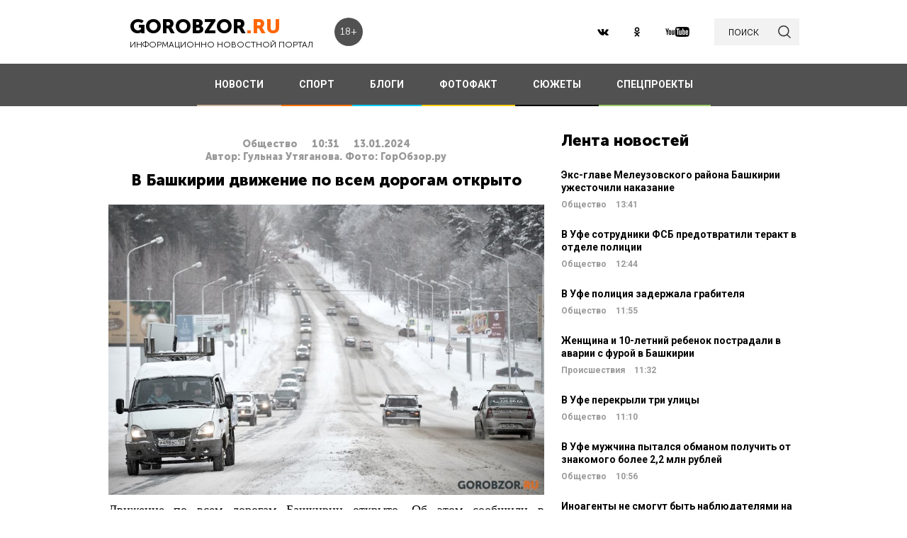

--- FILE ---
content_type: text/html; charset=UTF-8
request_url: https://gorobzor.ru/novosti/obschestvo/189779-v-bashkirii-dvizhenie-po-vsem-dorogam-otkryto
body_size: 13076
content:
<!DOCTYPE html>
<html lang="ru-RU">
<head>






    <meta charset="UTF-8">
    <meta name="viewport" content="width=device-width, initial-scale=1">
    <meta name="viewport" content="width=device-width, initial-scale=1.0, maximum-scale=5.0">
    <meta name="yandex-verification" content="81f895f1150c3325"/>
    <link rel="icon" type="image/png" href="https://gorobzor.ru/images/xfavicon.png.pagespeed.ic.HXxD9uP7T8.webp"/>
    
    <title>В Башкирии движение по всем дорогам открыто — Новости Уфы и Башкирии</title>
	<meta name="image_src" content="https://gorobzor.ru/content/news/2024/01/v_bashkirii_dvizhenie_po_vsem_dorogam_otkryto_image_65a2203c3624e8.62902443.jpg">
<meta name="referrer" content="origin">
<meta name="rights" content="GOROBZOR.RU">
<meta name="geo.region" content="RU-UFA">
<meta name="og:site_name" content="GOROBZOR.RU">
<meta property="og:updated_time" content="2024-01-13 10:31">
<meta property="og:image:secure_url" content="https://gorobzor.ru/novosti/obschestvo/189779-v-bashkirii-dvizhenie-po-vsem-dorogam-otkryto">
<meta property="og:locality" content="Уфа">
<meta property="og:country_name" content="Россия">
<meta property="article:published_time" content="2024-01-13T10:31:38+05:00">
<meta property="article:modified_time" content="2024-01-13T10:31:38+05:00">
<meta property="article:section" content="Общество">
<meta property="article:tag" content="">
<meta name="robots" content="follow, index">
<meta itemscope="" itemprop="mainEntityOfPage" itemtype="https://schema.org/WebPage" itemid="https://gorobzor.ru/novosti/obschestvo/189779-v-bashkirii-dvizhenie-po-vsem-dorogam-otkryto">
<meta name="description" content="Движение по всем дорогам Башкирии открыто. Об этом сообщили в Управлении дорожного хозяйства республики.">
<meta property="og:description" content="Движение по всем дорогам Башкирии открыто. Об этом сообщили в Управлении дорожного хозяйства республики.">
<meta name="twitter:description" content="Движение по всем дорогам Башкирии открыто. Об этом сообщили в Управлении дорожного хозяйства республики.">
<meta name="title" content="В Башкирии движение по всем дорогам открыто">
<meta property="fb:app_id" content="1194290054030690">
<meta property="og:title" content="В Башкирии движение по всем дорогам открыто">
<meta property="og:type" content="article">
<meta property="og:url" content="https://gorobzor.ru/novosti/obschestvo/189779-v-bashkirii-dvizhenie-po-vsem-dorogam-otkryto">
<meta property="og:image" content="https://gorobzor.ru/content/news/2024/01/v_bashkirii_dvizhenie_po_vsem_dorogam_otkryto_image_65a2203c3624e8.62902443.jpg">
<meta property="og:image:url" content="https://gorobzor.ru/content/news/2024/01/v_bashkirii_dvizhenie_po_vsem_dorogam_otkryto_image_65a2203c3624e8.62902443.jpg">
<meta property="og:image:width" content="810">
<meta property="og:image:height" content="540">
<meta name="twitter:card" content="summary">
<meta name="twitter:title" content="В Башкирии движение по всем дорогам открыто">
<meta name="twitter:image:src" content="https://gorobzor.ru/content/news/2024/01/v_bashkirii_dvizhenie_po_vsem_dorogam_otkryto_image_65a2203c3624e8.62902443.jpg">
<meta name="twitter:domain" content="https://gorobzor.ru">
<link href="/build/public-new/A.public.css,qv=0.4.pagespeed.cf.h1H1jPPaCC.css" rel="stylesheet">    
            <meta name="verify-admitad" content="7db9303169"/>
        <meta http-equiv="x-dns-prefetch-control" content="on">

    <link rel="preload" href="https://gorobzor.ru/build/public-new/fonts/MuseoSansCyrl700/MuseoSansCyrl700.woff2" as="font" type="font/woff2" crossorigin="anonymous">
    <link rel="preload" href="https://gorobzor.ru/build/public-new/fonts/MuseoSansCyrl300/MuseoSansCyrl300.woff2" as="font" type="font/woff2" crossorigin="anonymous">
    <link rel="preload" href="https://gorobzor.ru/build/public-new/fonts/MuseoSansCyrl900/MuseoSansCyrl900.woff2" as="font" type="font/woff2" crossorigin="anonymous">


   
    

    <meta name="csrf-param" content="_csrf">
    <meta name="csrf-token" content="mKgZjxgyGJp_CTEtjfXaKiDw2RHlPoHbMo6Q7wV47THo0VPdL2VQ7wdPaGjbwqkHTpKaRKkN5u5HvvmBSD2maQ==">


    <script type="text/javascript">var app={site:'https://gorobzor.ru'};</script>

      
     <script src="https://widget.adplay.ru/fn/launch2285420.js" async charset="UTF-8"></script>
<script async src="https://jsn.24smi.net/smi.js"></script>
     
 </head>
<body>


        <div id="main-wrapper">
        <header id="main-header" class="c-main-header">
            <div class="c-main-header__content">
                <div class="c-main-header__item">
                    <a href="https://gorobzor.ru" class="c-logo-container">
                        <div class="c-logo-container__text">
                            <p class="c-logo-container__name">gorobzor<span class="c-logo-container__name-ru">.ru</span></p>
                            <p class="c-logo-container__slogan">информационно новостной портал</p>
                        </div>
                        <div class="c-logo-container__label">18+</div>
                    </a>
                </div>
                <div class="c-main-header__item">
                    <div class="c-main-header__c-weather c-weather">
                        <div class="c-weather__date">
                            <div class="c-weather__date-count">21</div>
                            <div class="c-weather__date-col">
                                <div class="c-weather__date-month">январь</div>
                                <div class="c-weather__date-day">среда</div>
                            </div>
                        </div>
                        <div class="c-weather__header">
                            <div class="c-weather__city">Уфа</div>
                           <!-- <div class="c-weather__info">
                                <span>0º</span>
                                <img class="c-weather__info-icon" src="https://gorobzor.ru/images/ya-weather/ovc.svg" alt="0º">
                            </div>-->
                        </div>
                    </div>
                </div>
                <div class="c-main-header__item">
                    <div class="c-main-header__c-social c-social">
                        <a href="https://vk.ru/gorobzor" class="c-social__item" target="_blank" rel="nofollow noopenner"><img class="lazyload" data-src="https://gorobzor.ru/images/vk.svg" alt=""></a>
                        
                        <a href="https://www.ok.ru/ufagorobzor.ru" class="c-social__item" target="_blank" rel="nofollow noopenner"><img class="lazyload" data-src="https://gorobzor.ru/images/ok.svg" alt=""></a>
                     <!--	   <a href="https://www.instagram.com/gorobzor/?hl=ru" class="c-social__item" target="_blank" rel="nofollow"><img src="https://gorobzor.ru/images/i.svg" alt=""></a>-->
                        <a href="https://www.youtube.com/channel/UCZqDkmZ_j3k39I-geF3_m_w" class="c-social__item" target="_blank" rel="nofollow noopenner"><img class="lazyload" data-src="https://gorobzor.ru/images/yb.svg" alt=""></a>
                        
                    </div>
                    <a href="/search" class="c-search-button">
                        <div>поиск</div>
                        <img src="https://gorobzor.ru/images/search-loop.svg" alt="">
                    </a>
                </div>
            </div>
        </header>
        <div class="c-main-nav">
            <div class="c-main-nav__content">
                <div class="c-main-nav__mob">
                    <div class="c-main-nav__mob-item">
                        <div class="c-main-nav__mob-a js-mob-menu-open">
                            <img src="https://gorobzor.ru/images/hamburger.svg" alt="" class="c-main-nav__mob-img">
                        </div>
                                                    <a href="/" class="c-main-nav__back-arr">
                                <img src="https://gorobzor.ru/images/back-page-white.svg" alt="" class="c-main-nav__mob-img">
                            </a>
                                            </div>
                    <div class="c-main-nav__mob-item">
                        <a href="https://gorobzor.ru" class="c-main-nav__c-logo-container c-logo-container">
                            <div class="c-logo-container__text">
                                <p class="c-logo-container__name">gorobzor<span class="c-logo-container__name-ru">.ru</span></p>
                                <p class="c-logo-container__slogan">информационно новостной портал</p>
                            </div>
                        </a>
                    </div>
                    <div class="c-main-nav__mob-item">
                        <div class="c-main-nav__mob-label">
                            18+
                        </div>
                    </div>
                </div>
                <nav id="js-mob-menu" class="c-main-nav__menu">
                    <div class="c-main-nav__menu-arr js-mob-menu-close"></div>
                    <a href="/novosti" class="c-main-nav__menu-item c-main-nav__menu-item_type_news
                        ">
                        НОВОСТИ</a>
                    <a href="/novosti-sporta" class="c-main-nav__menu-item c-main-nav__menu-item_type_news
                        " style="border-bottom-color: #FF7300;">
                        СПОРТ</a>
                    
                    
                    <a href="/blogi" class="c-main-nav__menu-item c-main-nav__menu-item_type_blog
                        ">
                        БЛОГИ</a>
                    <a href="/fotofakt" class="c-main-nav__menu-item c-main-nav__menu-item_type_fotofact
                        ">
                        ФОТОФАКТ</a>
  <a href="/stories" class="c-main-nav__menu-item c-main-nav__menu-item_type_story
                        ">
                        СЮЖЕТЫ</a>

                  
                                        
	     


<a href="/specproekty" class="c-main-nav__menu-item c-main-nav__menu-item_type_gorref
                        ">
                        СПЕЦПРОЕКТЫ</a>
                   
                </nav>
            </div>
        </div>



		<main id="main-content">
            
            <link rel="amphtml" href="https://gorobzor.ru/amp/novosti/obschestvo/189779-v-bashkirii-dvizhenie-po-vsem-dorogam-otkryto">

 <script type="application/ld+json" async>
            {
        "@context": "http://schema.org",
        "@type": "NewsArticle",
        "headline": "В Башкирии движение по всем дорогам открыто",

        "datePublished": "2024-01-13T10:31:38+05:00",
        "dateModified":  "2024-01-13T10:31:38+05:00",
        "description": "Движение по всем дорогам Башкирии открыто. Об этом сообщили в Управлении дорожного хозяйства республики.",
        "mainEntityOfPage": "https://gorobzor.ru/novosti/obschestvo/189779-v-bashkirii-dvizhenie-po-vsem-dorogam-otkryto",
        "author": {
          "@type": "Organization",
          "name": "GOROBZOR.RU"
        },
        "publisher": {
          "@type": "Organization",
          "name": "GOROBZOR.RU",
          "logo": {
            "@type": "ImageObject",
            "url": "https://gorobzor.ru/images/logoheader.jpg"
          }
        },
        "image": [
          "https://gorobzor.ru/content/news/2024/01/v_bashkirii_dvizhenie_po_vsem_dorogam_otkryto_image_65a2203c3624e8.62902443.jpg"
        ]
      }
    </script>
        <style>.mgid_logo{display:none!important}</style>





<div class="c-layout-news">
    <div class="c-layout-news__content">
        <div class="c-layout-news__inner">
            <div class="c-layout-news__article">
				                <div id="js-page-content" class="c-page-content">
                    <article class="c-page-content__inner">
                        <div class="c-page-content__n-header" style="padding: 20px 0 0 0">
                            <p class="c-page-content__n-cat">Общество</p>
                            <time class="c-page-content__n-time" datetime="2024-01-13T10:31:38+05:00">
                                <span class="c-page-content__n-time-clock">10:31</span>
                                <span class="c-page-content__n-time-date">13.01.2024</span>
                            </time>
                            
                        </div>

                            <div class="c-page-content__n-header" style="padding: 0 0 10px 0">
            <p class="c-page-content__n-cat">Автор: Гульназ Утяганова. Фото: ГорОбзор.ру</p>
        </div>
                                <div class="c-page-content__content">
                            
                            <h1>В Башкирии движение по всем дорогам открыто<span style="display: none;"> - новости Уфы и Башкирии</span></h1>
                                              <figure style="min-height:300px">
                                <img data-src="https://gorobzor.ru/content/news/2024/01/v_bashkirii_dvizhenie_po_vsem_dorogam_otkryto_image_65a2203c3624e8.62902443.jpg" class="lazyload" data-sizes="auto" alt="В Башкирии движение по всем дорогам открыто" title="В Башкирии движение по всем дорогам открыто"/>
                            </figure>                       

                            
<p style="text-align: justify;">Движение по всем дорогам Башкирии открыто. Об этом сообщили в Управлении дорожного хозяйства республики.</p>
<p style="text-align: justify;">За последние сутки в расчистке дорог региона от снега задействовано 648 единиц спецтехники, включая 167 комбинированных дорожных машин. Для устранения зимней скользкости использовано 2.2 тысячи тонн песко-соляной смеси. Техника продолжает работать в усиленном режиме.</p>
<p style="text-align: justify;">Водителей призвали быть предельно внимательными на дорогах.</p>
<p><strong>Дорогие читатели! Приглашаем Вас присоединиться к обсуждению новости в наших группах в социальных сетях - </strong><a href="https://vk.com/gorobzor" target="_blank"><strong>ВК</strong></a><strong> и </strong><a href="https://ok.ru/ufagorobzor.ru" target="_blank"><strong>Одноклассники</strong></a></p>


                                                                                </div>
                    </article>
                    <div class="c-sp_10"></div>
                </div>

                <div class="sm-block">

                 


                    
                				
                        <!-- Composite Start
                     
                         Composite End -->

                                                
                	                    

                </div>
                <div class="sm-none">
                    <!--<div data-la-block="b2b61a4f-6450-479a-a694-11da683ddfe8"></div>-->


                        
                       

                </div>
				 <div class="sm">

					<!-------------------------->

					
					
					

<!-- Код вставки на место отображения виджета -->
<div class="smi24__informer smi24__auto" data-smi-blockid="31715"></div>
<div class="smi24__informer smi24__auto" data-smi-blockid="31716"></div>
<script>(window.smiq=window.smiq||[]).push({});</script>


													</div>
            </div>
            <div class="c-layout-news__social">
                <div class="c-layout-news__social-block">
                    <!-- Социальные кнопки -->
                </div>
            </div>
        </div>

        <div class="c-layout-news__other">
            <div class="c-sp_20"></div>
            
                            <div class="c-sp_20"></div>
                          
                        
                        <!--<div class="c-sp_15"></div>-->
                        <!--<div class="c-sp_20"></div>-->


			<div>
	            <section class="c-news-dop">
	                <div class="c-news-dop__header">
	                    <p class="c-h">
	                        Читайте также
	                    </p>
	                </div>
	                <div class="c-news-dop__content">
	                    <div class="c-news-n-cards js-ajax-load-wrapper" id="js-grid-news1" data-url="/news-new/get-also-news" data-categoryId="6">
	                            <article class="c-news-n-cards__c-news-n-card c-news-n-card" data-date="2024-01-13 08:00:00">
        <div class="c-news-n-card__container">
            <div class="c-news-n-card__content">
                <h3 class="c-news-n-card__h">В Уфе продолжается строительство школы на 1225 мест</h3>
                <div class="c-news-n-card__footer">
                                        <div class="c-news-n-card__cat">Общество</div>
                    <time class="c-news-n-card__date" datetime="2024-01-13T08:00:00+05:00">
                        <span class="c-news-n-card__date-time">08:00</span> 13.01.2024                    </time>
                </div>
            </div>
            <div role="img" aria-label="В Уфе продолжается строительство школы на 1225 мест" class="c-news-n-card__image">
                                <div class="c-news-n-card__image-inner" width="105" height="105">
                    <img data-src="https://gorobzor.ru/content/news/2024/01/v_ufe_prodolzhaetsya_stroitelstvo_shkoly_na_1225_mest_thumb_65a154b2e587a0.23914524.jpg" class="lazyload c-news-n-card__image-inner-in" alt="В Уфе продолжается строительство школы на 1225 мест" title="В Уфе продолжается строительство школы на 1225 мест">
                </div>
            </div>
        </div>
        <a href="/novosti/obschestvo/189772-v-ufe-prodolzhaetsya-stroitelstvo-shkoly-na-1225-mest" class="c-news-n-card__more" title="В Уфе продолжается строительство школы на 1225 мест">Читать далее</a>
    </article>
            <article class="c-news-n-cards__c-news-n-card c-news-n-card" data-date="2024-01-12 20:36:30">
        <div class="c-news-n-card__container">
            <div class="c-news-n-card__content">
                <h3 class="c-news-n-card__h">Глава Орджоникидзевского района предупредил о мошенниках, действующих от его имени</h3>
                <div class="c-news-n-card__footer">
                                        <div class="c-news-n-card__cat">Общество</div>
                    <time class="c-news-n-card__date" datetime="2024-01-12T20:36:30+05:00">
                        <span class="c-news-n-card__date-time">20:36</span> 12.01.2024                    </time>
                </div>
            </div>
            <div role="img" aria-label="Глава Орджоникидзевского района предупредил о мошенниках, действующих от его имени" class="c-news-n-card__image">
                                <div class="c-news-n-card__image-inner" width="105" height="105">
                    <img data-src="https://gorobzor.ru/content/news/2024/01/glava_ordzhonikidzevskogo_rayona_predupredil_o_moshennikah_deystvuyushchih_ot_ego_imeni_thumb_65a15c7fefca18.59356685.jpg" class="lazyload c-news-n-card__image-inner-in" alt="Глава Орджоникидзевского района предупредил о мошенниках, действующих от его имени" title="Глава Орджоникидзевского района предупредил о мошенниках, действующих от его имени">
                </div>
            </div>
        </div>
        <a href="/novosti/obschestvo/189773-glava-ordzhonikidzevskogo-rayona-predupredil-o-moshennikah-deystvuyuschih-ot-ego-imeni" class="c-news-n-card__more" title="Глава Орджоникидзевского района предупредил о мошенниках, действующих от его имени">Читать далее</a>
    </article>
            <article class="c-news-n-cards__c-news-n-card c-news-n-card" data-date="2024-01-12 19:42:03">
        <div class="c-news-n-card__container">
            <div class="c-news-n-card__content">
                <h3 class="c-news-n-card__h">Общая готовность «Южных ворот» в Уфе превысила 50%</h3>
                <div class="c-news-n-card__footer">
                                        <div class="c-news-n-card__cat">Общество</div>
                    <time class="c-news-n-card__date" datetime="2024-01-12T19:42:03+05:00">
                        <span class="c-news-n-card__date-time">19:42</span> 12.01.2024                    </time>
                </div>
            </div>
            <div role="img" aria-label="Общая готовность «Южных ворот» в Уфе превысила 50%" class="c-news-n-card__image">
                                <div class="c-news-n-card__image-inner" width="105" height="105">
                    <img data-src="https://gorobzor.ru/content/news/2024/01/obshchaya_gotovnost_yuzhnyh_vorot_v_ufe_prevysila_50_thumb_65a14fbf1ee189.66980048.jpg" class="lazyload c-news-n-card__image-inner-in" alt="Общая готовность «Южных ворот» в Уфе превысила 50%" title="Общая готовность «Южных ворот» в Уфе превысила 50%">
                </div>
            </div>
        </div>
        <a href="/novosti/obschestvo/189771-obschaya-gotovnost-yuzhnyh-vorot-v-ufe-prevysila-50" class="c-news-n-card__more" title="Общая готовность «Южных ворот» в Уфе превысила 50%">Читать далее</a>
    </article>
            <article class="c-news-n-cards__c-news-n-card c-news-n-card" data-date="2024-01-12 19:02:31">
        <div class="c-news-n-card__container">
            <div class="c-news-n-card__content">
                <h3 class="c-news-n-card__h">В Башкирии инфицированная бешенством кошка укусила женщину</h3>
                <div class="c-news-n-card__footer">
                                        <div class="c-news-n-card__cat">Общество</div>
                    <time class="c-news-n-card__date" datetime="2024-01-12T19:02:31+05:00">
                        <span class="c-news-n-card__date-time">19:02</span> 12.01.2024                    </time>
                </div>
            </div>
            <div role="img" aria-label="В Башкирии инфицированная бешенством кошка укусила женщину" class="c-news-n-card__image">
                                <div class="c-news-n-card__image-inner" width="105" height="105">
                    <img data-src="https://gorobzor.ru/content/news/2024/01/v_bashkirii_inficirovannaya_beshenstvom_koshka_ukusila_zhenshchinu_thumb_65a14678930fc3.92334946.jpg" class="lazyload c-news-n-card__image-inner-in" alt="В Башкирии инфицированная бешенством кошка укусила женщину" title="В Башкирии инфицированная бешенством кошка укусила женщину">
                </div>
            </div>
        </div>
        <a href="/novosti/obschestvo/189770-v-bashkirii-inficirovannaya-beshenstvom-koshka-ukusila-zhenschinu" class="c-news-n-card__more" title="В Башкирии инфицированная бешенством кошка укусила женщину">Читать далее</a>
    </article>
            <article class="c-news-n-cards__c-news-n-card c-news-n-card" data-date="2024-01-12 18:05:11">
        <div class="c-news-n-card__container">
            <div class="c-news-n-card__content">
                <h3 class="c-news-n-card__h">Анна Карабанова назначена главой Благовещенского района Башкирии</h3>
                <div class="c-news-n-card__footer">
                                        <div class="c-news-n-card__cat">Общество</div>
                    <time class="c-news-n-card__date" datetime="2024-01-12T18:05:11+05:00">
                        <span class="c-news-n-card__date-time">18:05</span> 12.01.2024                    </time>
                </div>
            </div>
            <div role="img" aria-label="Анна Карабанова назначена главой Благовещенского района Башкирии" class="c-news-n-card__image">
                                <div class="c-news-n-card__image-inner" width="105" height="105">
                    <img data-src="https://gorobzor.ru/content/news/2024/01/anna_karabanova_naznachena_glavoy_blagoveshchenskogo_rayona_bashkirii_thumb_65a139088eec78.32053298.jpg" class="lazyload c-news-n-card__image-inner-in" alt="Анна Карабанова назначена главой Благовещенского района Башкирии" title="Анна Карабанова назначена главой Благовещенского района Башкирии">
                </div>
            </div>
        </div>
        <a href="/novosti/obschestvo/189769-anna-karabanova-naznachena-glavoy-blagoveschenskogo-rayona-bashkirii" class="c-news-n-card__more" title="Анна Карабанова назначена главой Благовещенского района Башкирии">Читать далее</a>
    </article>
            <article class="c-news-n-cards__c-news-n-card c-news-n-card" data-date="2024-01-12 17:28:52">
        <div class="c-news-n-card__container">
            <div class="c-news-n-card__content">
                <h3 class="c-news-n-card__h">Уфа встала в 10-балльных пробках</h3>
                <div class="c-news-n-card__footer">
                                        <div class="c-news-n-card__cat">Общество</div>
                    <time class="c-news-n-card__date" datetime="2024-01-12T17:28:52+05:00">
                        <span class="c-news-n-card__date-time">17:28</span> 12.01.2024                    </time>
                </div>
            </div>
            <div role="img" aria-label="Уфа встала в 10-балльных пробках" class="c-news-n-card__image">
                                <div class="c-news-n-card__image-inner" width="105" height="105">
                    <img data-src="https://gorobzor.ru/content/news/2024/01/ufa_vstala_v_10_ballnyh_probkah_thumb_65a13088cd6967.80664557.jpg" class="lazyload c-news-n-card__image-inner-in" alt="Уфа встала в 10-балльных пробках" title="Уфа встала в 10-балльных пробках">
                </div>
            </div>
        </div>
        <a href="/novosti/obschestvo/189768-ufa-vstala-v-10-ballnyh-probkah" class="c-news-n-card__more" title="Уфа встала в 10-балльных пробках">Читать далее</a>
    </article>
            <article class="c-news-n-cards__c-news-n-card c-news-n-card" data-date="2024-01-12 16:54:06">
        <div class="c-news-n-card__container">
            <div class="c-news-n-card__content">
                <h3 class="c-news-n-card__h">«Восточный выезд» в Уфе готов на 88%</h3>
                <div class="c-news-n-card__footer">
                                        <div class="c-news-n-card__cat">Общество</div>
                    <time class="c-news-n-card__date" datetime="2024-01-12T16:54:06+05:00">
                        <span class="c-news-n-card__date-time">16:54</span> 12.01.2024                    </time>
                </div>
            </div>
            <div role="img" aria-label="«Восточный выезд» в Уфе готов на 88%" class="c-news-n-card__image">
                                <div class="c-news-n-card__image-inner" width="105" height="105">
                    <img data-src="https://gorobzor.ru/content/news/2024/01/vostochnyy_vyezd_v_ufe_gotov_na_88_thumb_65a1286067d860.83005168.jpg" class="lazyload c-news-n-card__image-inner-in" alt="«Восточный выезд» в Уфе готов на 88%" title="«Восточный выезд» в Уфе готов на 88%">
                </div>
            </div>
        </div>
        <a href="/novosti/obschestvo/189766-vostochnyy-vyezd-v-ufe-gotov-na-88" class="c-news-n-card__more" title="«Восточный выезд» в Уфе готов на 88%">Читать далее</a>
    </article>
            <article class="c-news-n-cards__c-news-n-card c-news-n-card" data-date="2024-01-12 16:41:35">
        <div class="c-news-n-card__container">
            <div class="c-news-n-card__content">
                <h3 class="c-news-n-card__h">Жители Башкирии выбирали для каникул Казахстан, ОАЭ и Турцию<span style="color: #bbbbbb;font-weight: 100;padding-left: 5px;">Партнерский материал</span></h3>
                <div class="c-news-n-card__footer">
                                        <div class="c-news-n-card__cat">Общество</div>
                    <time class="c-news-n-card__date" datetime="2024-01-12T16:41:35+05:00">
                        <span class="c-news-n-card__date-time">16:41</span> 12.01.2024                    </time>
                </div>
            </div>
            <div role="img" aria-label="Жители Башкирии выбирали для каникул Казахстан, ОАЭ и Турцию" class="c-news-n-card__image">
                                <div class="c-news-n-card__image-inner" width="105" height="105">
                    <img data-src="https://gorobzor.ru/content/news/2024/01/zhiteli_bashkirii_vybirali_dlya_kanikul_kazahstan_oae_i_turciyu_thumb_65a12570f0aa69.24568884.jpg" class="lazyload c-news-n-card__image-inner-in" alt="Жители Башкирии выбирали для каникул Казахстан, ОАЭ и Турцию" title="Жители Башкирии выбирали для каникул Казахстан, ОАЭ и Турцию">
                </div>
            </div>
        </div>
        <a href="/novosti/obschestvo/189765-zhiteli-bashkirii-vybirali-dlya-kanikul-kazahstan-oae-i-turciyu" class="c-news-n-card__more" title="Жители Башкирии выбирали для каникул Казахстан, ОАЭ и Турцию">Читать далее</a>
    </article>
            <article class="c-news-n-cards__c-news-n-card c-news-n-card" data-date="2024-01-12 16:36:41">
        <div class="c-news-n-card__container">
            <div class="c-news-n-card__content">
                <h3 class="c-news-n-card__h">В Башкирии хирурги удалили осколок гранаты из руки участника СВО</h3>
                <div class="c-news-n-card__footer">
                                        <div class="c-news-n-card__cat">Общество</div>
                    <time class="c-news-n-card__date" datetime="2024-01-12T16:36:41+05:00">
                        <span class="c-news-n-card__date-time">16:36</span> 12.01.2024                    </time>
                </div>
            </div>
            <div role="img" aria-label="В Башкирии хирурги удалили осколок гранаты из руки участника СВО" class="c-news-n-card__image">
                                <div class="c-news-n-card__image-inner" width="105" height="105">
                    <img data-src="https://gorobzor.ru/content/news/2024/01/v_bashkirii_hirurgi_udalili_oskolok_granaty_iz_ruki_uchastnika_svo_thumb_65a1244d0c32c0.07424930.jpg" class="lazyload c-news-n-card__image-inner-in" alt="В Башкирии хирурги удалили осколок гранаты из руки участника СВО" title="В Башкирии хирурги удалили осколок гранаты из руки участника СВО">
                </div>
            </div>
        </div>
        <a href="/novosti/obschestvo/189764-v-bashkirii-hirurgi-udalili-oskolok-granaty-iz-ruki-uchastnika-svo" class="c-news-n-card__more" title="В Башкирии хирурги удалили осколок гранаты из руки участника СВО">Читать далее</a>
    </article>
            <article class="c-news-n-cards__c-news-n-card c-news-n-card" data-date="2024-01-12 16:21:53">
        <div class="c-news-n-card__container">
            <div class="c-news-n-card__content">
                <h3 class="c-news-n-card__h">В Башкирии предложили лишать депутатов мандата за два прогула подряд</h3>
                <div class="c-news-n-card__footer">
                                        <div class="c-news-n-card__cat">Общество</div>
                    <time class="c-news-n-card__date" datetime="2024-01-12T16:21:53+05:00">
                        <span class="c-news-n-card__date-time">16:21</span> 12.01.2024                    </time>
                </div>
            </div>
            <div role="img" aria-label="В Башкирии предложили лишать депутатов мандата за два прогула подряд" class="c-news-n-card__image">
                                <div class="c-news-n-card__image-inner" width="105" height="105">
                    <img data-src="https://gorobzor.ru/content/news/2024/01/xv_bashkirii_predlozhili_lishat_deputatov_mandata_za_dva_progula_podryad_thumb_65a120d2bd72e0.82264742.jpg.pagespeed.ic.TVqdYPsQkG.webp" class="lazyload c-news-n-card__image-inner-in" alt="В Башкирии предложили лишать депутатов мандата за два прогула подряд" title="В Башкирии предложили лишать депутатов мандата за два прогула подряд">
                </div>
            </div>
        </div>
        <a href="/novosti/obschestvo/189762-v-bashkirii-predlozhili-lishat-deputatov-mandata-za-dva-progula-podryad" class="c-news-n-card__more" title="В Башкирии предложили лишать депутатов мандата за два прогула подряд">Читать далее</a>
    </article>
            <article class="c-news-n-cards__c-news-n-card c-news-n-card" data-date="2024-01-12 16:02:01">
        <div class="c-news-n-card__container">
            <div class="c-news-n-card__content">
                <h3 class="c-news-n-card__h">В Уфе иностранец пытался откупиться от полицейского</h3>
                <div class="c-news-n-card__footer">
                                        <div class="c-news-n-card__cat">Общество</div>
                    <time class="c-news-n-card__date" datetime="2024-01-12T16:02:01+05:00">
                        <span class="c-news-n-card__date-time">16:02</span> 12.01.2024                    </time>
                </div>
            </div>
            <div role="img" aria-label="В Уфе иностранец пытался откупиться от полицейского" class="c-news-n-card__image">
                                <div class="c-news-n-card__image-inner" width="105" height="105">
                    <img data-src="https://gorobzor.ru/content/news/2024/01/v_ufe_inostranec_pytalsya_otkupitsya_ot_policeyskogo_thumb_65a11c2aa61927.07341765.jpg" class="lazyload c-news-n-card__image-inner-in" alt="В Уфе иностранец пытался откупиться от полицейского" title="В Уфе иностранец пытался откупиться от полицейского">
                </div>
            </div>
        </div>
        <a href="/novosti/obschestvo/189761-v-ufe-inostranec-pytalsya-otkupitsya-ot-policeyskogo" class="c-news-n-card__more" title="В Уфе иностранец пытался откупиться от полицейского">Читать далее</a>
    </article>
        	                        	                        	                    </div>
	                </div>
	            </section>
	            <div class="c-sp_20"></div>

	            <!--<div class="c-sp_20"></div>-->
	            <div id="js-preloader" class="c-preload is-loader h-hide"></div>
	            <div class="c-button-load-more js-load-more">Показать еще новости</div>
	            
	            <div class="c-sp_100"></div>
            </div>
        </div>
    </div>
    <div class="c-layout-news__sidebar">
                    <div class="c-news-sidebar">
            <div class="c-sp_10"></div>

    <h2 class="c-h _text-transform_none _size_large">
        Лента новостей
    </h2>

        
    	<a href="/novosti/obschestvo/213245-eks-glave-meleuzovskogo-rayona-bashkirii-uzhestochili-nakazanie" class="c-news-sidebar__c-news-aside c-news-aside" title="Экс-главе Мелеузовского района Башкирии ужесточили наказание">
            <h3 class="c-news-aside__header">Экс-главе Мелеузовского района Башкирии ужесточили наказание</h3>
            <span class="c-news-aside__category">Общество</span>
            <time class="c-news-aside__date" datetime="2026-01-21T13:41:26+05:00"><span class="c-news-aside__date-time">13:41</span> </time>
        </a>
                                                     
    	<a href="/novosti/obschestvo/213244-v-ufe-sotrudniki-fsb-predotvratili-terakt-v-otdele-policii" class="c-news-sidebar__c-news-aside c-news-aside" title="В Уфе сотрудники ФСБ предотвратили теракт в отделе полиции">
            <h3 class="c-news-aside__header">В Уфе сотрудники ФСБ предотвратили теракт в отделе полиции</h3>
            <span class="c-news-aside__category">Общество</span>
            <time class="c-news-aside__date" datetime="2026-01-21T12:44:46+05:00"><span class="c-news-aside__date-time">12:44</span> </time>
        </a>
                                                     
    	<a href="/novosti/obschestvo/213243-v-ufe-policiya-zaderzhala-grabitelya" class="c-news-sidebar__c-news-aside c-news-aside" title="В Уфе полиция задержала грабителя">
            <h3 class="c-news-aside__header">В Уфе полиция задержала грабителя</h3>
            <span class="c-news-aside__category">Общество</span>
            <time class="c-news-aside__date" datetime="2026-01-21T11:55:32+05:00"><span class="c-news-aside__date-time">11:55</span> </time>
        </a>
                                                     
    	<a href="/novosti/proisshestviya/213242-zhenschina-i-10-letniy-rebenok-postradali-v-avarii-s-furoy-v-bashkirii" class="c-news-sidebar__c-news-aside c-news-aside" title="Женщина и 10-летний ребенок пострадали в аварии с фурой в Башкирии">
            <h3 class="c-news-aside__header">Женщина и 10-летний ребенок пострадали в аварии с фурой в Башкирии</h3>
            <span class="c-news-aside__category">Происшествия</span>
            <time class="c-news-aside__date" datetime="2026-01-21T11:32:31+05:00"><span class="c-news-aside__date-time">11:32</span> </time>
        </a>
                                                     
    	<a href="/novosti/obschestvo/213241-v-ufe-perekryli-tri-ulicy" class="c-news-sidebar__c-news-aside c-news-aside" title="В Уфе перекрыли три улицы">
            <h3 class="c-news-aside__header">В Уфе перекрыли три улицы</h3>
            <span class="c-news-aside__category">Общество</span>
            <time class="c-news-aside__date" datetime="2026-01-21T11:10:17+05:00"><span class="c-news-aside__date-time">11:10</span> </time>
        </a>
                                                     
    	<a href="/novosti/obschestvo/213240-v-ufe-muzhchina-pytalsya-obmanom-poluchit-ot-znakomogo-bolee-2-2-mln-rubley" class="c-news-sidebar__c-news-aside c-news-aside" title="В Уфе мужчина пытался обманом получить от знакомого более 2,2 млн рублей">
            <h3 class="c-news-aside__header">В Уфе мужчина пытался обманом получить от знакомого более 2,2 млн рублей</h3>
            <span class="c-news-aside__category">Общество</span>
            <time class="c-news-aside__date" datetime="2026-01-21T10:56:06+05:00"><span class="c-news-aside__date-time">10:56</span> </time>
        </a>
                                                     
    	<a href="/novosti/obschestvo/213239-inoagenty-ne-smogut-byt-nablyudatelyami-na-referendume-v-bashkirii" class="c-news-sidebar__c-news-aside c-news-aside" title="Иноагенты не смогут быть наблюдателями на референдуме в Башкирии">
            <h3 class="c-news-aside__header">Иноагенты не смогут быть наблюдателями на референдуме в Башкирии</h3>
            <span class="c-news-aside__category">Общество</span>
            <time class="c-news-aside__date" datetime="2026-01-21T10:22:42+05:00"><span class="c-news-aside__date-time">10:22</span> </time>
        </a>
                                                     
    	<a href="/novosti/pogoda-v-ufe-i-bashkirii/213238-zhiteley-bashkirii-predupredili-o-sereznyh-morozah" class="c-news-sidebar__c-news-aside c-news-aside" title="Жителей Башкирии предупредили о серьезных морозах">
            <h3 class="c-news-aside__header">Жителей Башкирии предупредили о серьезных морозах</h3>
            <span class="c-news-aside__category">Погода</span>
            <time class="c-news-aside__date" datetime="2026-01-21T10:01:07+05:00"><span class="c-news-aside__date-time">10:01</span> </time>
        </a>
                            		    
		 
                                       
    	<a href="/novosti/obschestvo/213237-zhiteli-bashkirii-smogut-nablyudat-neobychnoe-astronomicheskoe-yavlenie" class="c-news-sidebar__c-news-aside c-news-aside" title="Жители Башкирии смогут наблюдать необычное астрономическое явление">
            <h3 class="c-news-aside__header">Жители Башкирии смогут наблюдать необычное астрономическое явление</h3>
            <span class="c-news-aside__category">Общество</span>
            <time class="c-news-aside__date" datetime="2026-01-21T09:53:19+05:00"><span class="c-news-aside__date-time">09:53</span> </time>
        </a>
                                                     
    	<a href="/novosti/obschestvo/213236-v-ufe-stroitelnaya-organizaciya-zadolzhala-sotrudnikam-bolee-100-tysyach-rubley" class="c-news-sidebar__c-news-aside c-news-aside" title="В Уфе строительная организация задолжала сотрудникам более 100 тысяч рублей">
            <h3 class="c-news-aside__header">В Уфе строительная организация задолжала сотрудникам более 100 тысяч рублей</h3>
            <span class="c-news-aside__category">Общество</span>
            <time class="c-news-aside__date" datetime="2026-01-21T09:21:23+05:00"><span class="c-news-aside__date-time">09:21</span> </time>
        </a>
                                                     
    	<a href="/novosti/obschestvo/213235-v-ufe-prohodit-specoperaciya-gai" class="c-news-sidebar__c-news-aside c-news-aside" title="В Уфе проходит спецоперация ГАИ">
            <h3 class="c-news-aside__header">В Уфе проходит спецоперация ГАИ</h3>
            <span class="c-news-aside__category">Общество</span>
            <time class="c-news-aside__date" datetime="2026-01-21T09:01:24+05:00"><span class="c-news-aside__date-time">09:01</span> </time>
        </a>
                                                     
    	<a href="/novosti/obschestvo/213224-v-bashkirii-zhenschina-lishilas-avtomobilya-iz-za-pyanoy-ezdy" class="c-news-sidebar__c-news-aside c-news-aside" title="В Башкирии женщина лишилась автомобиля из-за пьяной езды">
            <h3 class="c-news-aside__header">В Башкирии женщина лишилась автомобиля из-за пьяной езды</h3>
            <span class="c-news-aside__category">Общество</span>
            <time class="c-news-aside__date" datetime="2026-01-21T08:00:00+05:00"><span class="c-news-aside__date-time">08:00</span> </time>
        </a>
                                    		    		    <div class="c-sp_10"></div>
                                     
    	<a href="/novosti/pogoda-v-ufe-i-bashkirii/213227-v-bashkiriyu-pridut-30-gradusnye-morozy" class="c-news-sidebar__c-news-aside c-news-aside" title="В Башкирию придут 30-градусные морозы">
            <h3 class="c-news-aside__header">В Башкирию придут 30-градусные морозы</h3>
            <span class="c-news-aside__category">Погода</span>
            <time class="c-news-aside__date" datetime="2026-01-21T07:00:00+05:00"><span class="c-news-aside__date-time">07:00</span> </time>
        </a>
                                                     
    	<a href="/novosti/obschestvo/213230-pensionerke-iz-bashkirii-vernut-pohischennye-moshennikami-dengi" class="c-news-sidebar__c-news-aside c-news-aside" title="Пенсионерке из Башкирии вернут похищенные мошенниками деньги">
            <h3 class="c-news-aside__header">Пенсионерке из Башкирии вернут похищенные мошенниками деньги</h3>
            <span class="c-news-aside__category">Общество</span>
            <time class="c-news-aside__date" datetime="2026-01-20T20:41:04+05:00"><span class="c-news-aside__date-time">20:41</span> </time>
        </a>
                                                     
    	<a href="/novosti/obschestvo/213229-v-zone-svo-pogib-43-letniy-boec-iz-bashkirii" class="c-news-sidebar__c-news-aside c-news-aside" title="В зоне СВО погиб 43-летний боец из Башкирии">
            <h3 class="c-news-aside__header">В зоне СВО погиб 43-летний боец из Башкирии</h3>
            <span class="c-news-aside__category">Общество</span>
            <time class="c-news-aside__date" datetime="2026-01-20T20:09:27+05:00"><span class="c-news-aside__date-time">20:09</span> </time>
        </a>
                                                     
    	<a href="/novosti/proisshestviya/213228-v-ufe-v-avarii-postradal-47-letniy-voditel" class="c-news-sidebar__c-news-aside c-news-aside" title="В Уфе в аварии пострадал 47-летний водитель">
            <h3 class="c-news-aside__header">В Уфе в аварии пострадал 47-летний водитель</h3>
            <span class="c-news-aside__category">Происшествия</span>
            <time class="c-news-aside__date" datetime="2026-01-20T19:17:50+05:00"><span class="c-news-aside__date-time">19:17</span> </time>
        </a>
                                           		    		    <div class="c-sp_10"></div>
                             
    	<a href="/novosti/proisshestviya/213226-v-bashkirii-voditel-sbil-mat-s-dvumya-detmi-na-peshehodnom-perehode" class="c-news-sidebar__c-news-aside c-news-aside" title="В Башкирии водитель сбил мать с двумя детьми на пешеходном переходе">
            <h3 class="c-news-aside__header">В Башкирии водитель сбил мать с двумя детьми на пешеходном переходе</h3>
            <span class="c-news-aside__category">Происшествия</span>
            <time class="c-news-aside__date" datetime="2026-01-20T18:00:44+05:00"><span class="c-news-aside__date-time">18:00</span> </time>
        </a>
                                                     
    	<a href="/novosti/zdorove/213222-bolnica-sterlitamaka-v-bashkirii-poluchila-novye-avtomobili" class="c-news-sidebar__c-news-aside c-news-aside" title="Больница Стерлитамака в Башкирии получила новые автомобили">
            <h3 class="c-news-aside__header">Больница Стерлитамака в Башкирии получила новые автомобили</h3>
            <span class="c-news-aside__category">Здоровье</span>
            <time class="c-news-aside__date" datetime="2026-01-20T18:00:00+05:00"><span class="c-news-aside__date-time">18:00</span> </time>
        </a>
                                                     
    	<a href="/novosti/obschestvo/213225-v-ufe-poyavitsya-novaya-tropa-ufimskogo-ozherelya" class="c-news-sidebar__c-news-aside c-news-aside" title="В Уфе появится новая тропа «Уфимского ожерелья»">
            <h3 class="c-news-aside__header">В Уфе появится новая тропа «Уфимского ожерелья»</h3>
            <span class="c-news-aside__category">Общество</span>
            <time class="c-news-aside__date" datetime="2026-01-20T17:22:42+05:00"><span class="c-news-aside__date-time">17:22</span> </time>
        </a>
                                                     
    	<a href="/novosti/obschestvo/213223-v-bashkirii-rodilas-tretya-v-etom-godu-korolevskaya-dvoynya" class="c-news-sidebar__c-news-aside c-news-aside" title="В Башкирии родилась третья в этом году «королевская» двойня">
            <h3 class="c-news-aside__header">В Башкирии родилась третья в этом году «королевская» двойня</h3>
            <span class="c-news-aside__category">Общество</span>
            <time class="c-news-aside__date" datetime="2026-01-20T16:11:08+05:00"><span class="c-news-aside__date-time">16:11</span> </time>
        </a>
                                                             
    	<a href="/novosti/obschestvo/213221-v-ufe-meriya-vyplatit-rebenku-200-tysyach-rubley-za-vyvihnutye-zuby" class="c-news-sidebar__c-news-aside c-news-aside" title="В Уфе мэрия выплатит ребенку 200 тысяч рублей за вывихнутые зубы">
            <h3 class="c-news-aside__header">В Уфе мэрия выплатит ребенку 200 тысяч рублей за вывихнутые зубы</h3>
            <span class="c-news-aside__category">Общество</span>
            <time class="c-news-aside__date" datetime="2026-01-20T15:51:08+05:00"><span class="c-news-aside__date-time">15:51</span> </time>
        </a>
                                                     
    	<a href="/novosti/tehnologii/213220-v-bashkirii-po-itogam-2025-goda-perevedeny-v-elektronnyy-vid-16-gosuslug" class="c-news-sidebar__c-news-aside c-news-aside" title="В Башкирии по итогам 2025 года переведены в электронный вид 16 госуслуг">
            <h3 class="c-news-aside__header">В Башкирии по итогам 2025 года переведены в электронный вид 16 госуслуг</h3>
            <span class="c-news-aside__category">Технологии</span>
            <time class="c-news-aside__date" datetime="2026-01-20T15:46:14+05:00"><span class="c-news-aside__date-time">15:46</span> </time>
        </a>
                                                     
    	<a href="/novosti/obschestvo/213219-dietolog-iz-bashkirii-rasskazala-kak-pravilno-schitat-sutochnuyu-normu-kaloriy" class="c-news-sidebar__c-news-aside c-news-aside" title="Диетолог из Башкирии рассказала, как правильно считать суточную норму калорий">
            <h3 class="c-news-aside__header">Диетолог из Башкирии рассказала, как правильно считать суточную норму калорий</h3>
            <span class="c-news-aside__category">Общество</span>
            <time class="c-news-aside__date" datetime="2026-01-20T15:34:02+05:00"><span class="c-news-aside__date-time">15:34</span> </time>
        </a>
                                                     
    	<a href="/novosti/obschestvo/213217-v-sbere-rasskazali-kakoy-biznes-zhiteli-bashkirii-otkryvali-chasche-vsego-v-2025-godu" class="c-news-sidebar__c-news-aside c-news-aside" title="В Сбере рассказали, какой бизнес жители Башкирии открывали чаще всего в 2025 году">
            <h3 class="c-news-aside__header">В Сбере рассказали, какой бизнес жители Башкирии открывали чаще всего в 2025 году<span style="color: #bbbbbb;font-weight: 100;padding-left: 5px;">Партнерский материал</span></h3>
            <span class="c-news-aside__category">Общество</span>
            <time class="c-news-aside__date" datetime="2026-01-20T15:10:55+05:00"><span class="c-news-aside__date-time">15:10</span> </time>
        </a>
                                                     
    	<a href="/novosti/obschestvo/213216-pyanogo-voditelya-snegohoda-zaderzhali-v-ufe" class="c-news-sidebar__c-news-aside c-news-aside" title="Пьяного водителя снегохода задержали в Уфе">
            <h3 class="c-news-aside__header">Пьяного водителя снегохода задержали в Уфе</h3>
            <span class="c-news-aside__category">Общество</span>
            <time class="c-news-aside__date" datetime="2026-01-20T15:01:35+05:00"><span class="c-news-aside__date-time">15:01</span> </time>
        </a>
                                                     
    	<a href="/novosti/pogoda-v-ufe-i-bashkirii/213215-voditeley-predupredili-ob-opasnosti-na-dorogah-bashkirii" class="c-news-sidebar__c-news-aside c-news-aside" title="Водителей предупредили об опасности на дорогах Башкирии">
            <h3 class="c-news-aside__header">Водителей предупредили об опасности на дорогах Башкирии</h3>
            <span class="c-news-aside__category">Погода</span>
            <time class="c-news-aside__date" datetime="2026-01-20T14:39:10+05:00"><span class="c-news-aside__date-time">14:39</span> </time>
        </a>
                                                     
    	<a href="/novosti/obschestvo/213214-v-bashkirii-vyrosli-vyplaty-po-bolnichnym-i-dekretnym-otpuskam" class="c-news-sidebar__c-news-aside c-news-aside" title="В Башкирии выросли выплаты по больничным и декретным отпускам">
            <h3 class="c-news-aside__header">В Башкирии выросли выплаты по больничным и декретным отпускам</h3>
            <span class="c-news-aside__category">Общество</span>
            <time class="c-news-aside__date" datetime="2026-01-20T14:03:34+05:00"><span class="c-news-aside__date-time">14:03</span> 20.01.2026</time>
        </a>
                                                     
    	<a href="/novosti/obschestvo/213213-bastrykin-vzyal-pod-kontrol-delo-o-travmirovanii-lyudey-na-vodnom-attrakcione-v-bashkirii" class="c-news-sidebar__c-news-aside c-news-aside" title="Бастрыкин взял под контроль дело о травмировании людей на водном аттракционе в Башкирии">
            <h3 class="c-news-aside__header">Бастрыкин взял под контроль дело о травмировании людей на водном аттракционе в Башкирии</h3>
            <span class="c-news-aside__category">Общество</span>
            <time class="c-news-aside__date" datetime="2026-01-20T13:38:10+05:00"><span class="c-news-aside__date-time">13:38</span> 20.01.2026</time>
        </a>
                                                     
    	<a href="/novosti/proisshestviya/213212-v-bashkirii-legkovushka-perevernulas-na-kryshu" class="c-news-sidebar__c-news-aside c-news-aside" title="В Башкирии легковушка перевернулась на крышу">
            <h3 class="c-news-aside__header">В Башкирии легковушка перевернулась на крышу</h3>
            <span class="c-news-aside__category">Происшествия</span>
            <time class="c-news-aside__date" datetime="2026-01-20T12:46:07+05:00"><span class="c-news-aside__date-time">12:46</span> 20.01.2026</time>
        </a>
                                                     
    	<a href="/novosti/obschestvo/213211-v-ufe-za-kommercheskiy-podkup-osudyat-rukovoditelya-organizacii" class="c-news-sidebar__c-news-aside c-news-aside" title="В Уфе за коммерческий подкуп осудят руководителя организации">
            <h3 class="c-news-aside__header">В Уфе за коммерческий подкуп осудят руководителя организации</h3>
            <span class="c-news-aside__category">Общество</span>
            <time class="c-news-aside__date" datetime="2026-01-20T12:11:38+05:00"><span class="c-news-aside__date-time">12:11</span> 20.01.2026</time>
        </a>
                                                     
    	<a href="/novosti/obschestvo/213210-v-bashkirii-sud-obyazal-vozmestit-uscherb-za-sbitogo-losya" class="c-news-sidebar__c-news-aside c-news-aside" title="В Башкирии суд обязал возместить ущерб за сбитого лося">
            <h3 class="c-news-aside__header">В Башкирии суд обязал возместить ущерб за сбитого лося</h3>
            <span class="c-news-aside__category">Общество</span>
            <time class="c-news-aside__date" datetime="2026-01-20T11:22:09+05:00"><span class="c-news-aside__date-time">11:22</span> 20.01.2026</time>
        </a>
                                                     
    	<a href="/novosti/obschestvo/213209-v-bashkirii-zafiksirovali-rost-zabolevaemosti-grippom" class="c-news-sidebar__c-news-aside c-news-aside" title="В Башкирии зафиксировали рост заболеваемости гриппом">
            <h3 class="c-news-aside__header">В Башкирии зафиксировали рост заболеваемости гриппом</h3>
            <span class="c-news-aside__category">Общество</span>
            <time class="c-news-aside__date" datetime="2026-01-20T10:52:39+05:00"><span class="c-news-aside__date-time">10:52</span> 20.01.2026</time>
        </a>
                                                     
    	<a href="/novosti/proisshestviya/213207-38-letniy-voditel-pogib-v-dtp-s-gruzovikom-v-bashkirii" class="c-news-sidebar__c-news-aside c-news-aside" title="38-летний водитель погиб в ДТП с грузовиком в Башкирии">
            <h3 class="c-news-aside__header">38-летний водитель погиб в ДТП с грузовиком в Башкирии</h3>
            <span class="c-news-aside__category">Происшествия</span>
            <time class="c-news-aside__date" datetime="2026-01-20T10:14:45+05:00"><span class="c-news-aside__date-time">10:14</span> 20.01.2026</time>
        </a>
                                                     
    	<a href="/novosti/obschestvo/213206-parlament-bashkirii-napravil-v-sovet-zakonodateley-rf-zakonoproekt-ob-avariynyh-komissarah" class="c-news-sidebar__c-news-aside c-news-aside" title="Парламент Башкирии направил в Совет законодателей РФ законопроект об аварийных комиссарах">
            <h3 class="c-news-aside__header">Парламент Башкирии направил в Совет законодателей РФ законопроект об аварийных комиссарах</h3>
            <span class="c-news-aside__category">Общество</span>
            <time class="c-news-aside__date" datetime="2026-01-20T10:03:03+05:00"><span class="c-news-aside__date-time">10:03</span> 20.01.2026</time>
        </a>
                                                     
    	<a href="/novosti/obschestvo/213205-habirov-podpisal-ukaz-o-provedenii-tematicheskogo-goda-bolshoy-i-druzhnoy-semi" class="c-news-sidebar__c-news-aside c-news-aside" title="Хабиров подписал указ о проведении тематического Года большой и дружной семьи">
            <h3 class="c-news-aside__header">Хабиров подписал указ о проведении тематического Года большой и дружной семьи</h3>
            <span class="c-news-aside__category">Общество</span>
            <time class="c-news-aside__date" datetime="2026-01-20T09:47:17+05:00"><span class="c-news-aside__date-time">09:47</span> 20.01.2026</time>
        </a>
                                                     
    	<a href="/novosti/obschestvo/213204-v-bashkirii-perestal-rabotat-mobilnyy-internet" class="c-news-sidebar__c-news-aside c-news-aside" title="В Башкирии перестал работать мобильный интернет">
            <h3 class="c-news-aside__header">В Башкирии перестал работать мобильный интернет</h3>
            <span class="c-news-aside__category">Общество</span>
            <time class="c-news-aside__date" datetime="2026-01-20T09:13:46+05:00"><span class="c-news-aside__date-time">09:13</span> 20.01.2026</time>
        </a>
                                                     
    	<a href="/novosti/obschestvo/213203-bolee-26-tysyach-chelovek-prinyali-uchastie-v-kreschenskih-kupaniyah-v-bashkirii" class="c-news-sidebar__c-news-aside c-news-aside" title="Более 26 тысяч человек приняли участие в крещенских купаниях в Башкирии">
            <h3 class="c-news-aside__header">Более 26 тысяч человек приняли участие в крещенских купаниях в Башкирии</h3>
            <span class="c-news-aside__category">Общество</span>
            <time class="c-news-aside__date" datetime="2026-01-20T09:00:40+05:00"><span class="c-news-aside__date-time">09:00</span> 20.01.2026</time>
        </a>
                                                     
    	<a href="/novosti/proisshestviya/213195-v-bashkirii-11-chelovek-pogibli-v-pozharah" class="c-news-sidebar__c-news-aside c-news-aside" title="В Башкирии 11 человек погибли в пожарах">
            <h3 class="c-news-aside__header">В Башкирии 11 человек погибли в пожарах</h3>
            <span class="c-news-aside__category">Происшествия</span>
            <time class="c-news-aside__date" datetime="2026-01-20T08:00:00+05:00"><span class="c-news-aside__date-time">08:00</span> 20.01.2026</time>
        </a>
                                                     
    	<a href="/novosti/pogoda-v-ufe-i-bashkirii/213190-v-bashkirii-snova-udaryat-morozy" class="c-news-sidebar__c-news-aside c-news-aside" title="В Башкирии снова ударят морозы">
            <h3 class="c-news-aside__header">В Башкирии снова ударят морозы</h3>
            <span class="c-news-aside__category">Погода</span>
            <time class="c-news-aside__date" datetime="2026-01-20T07:00:00+05:00"><span class="c-news-aside__date-time">07:00</span> 20.01.2026</time>
        </a>
                                                     
    	<a href="/novosti/obschestvo/213199-u-avtovokzala-v-ufe-zaderzhali-inostranca-kotoryy-pytalsya-dat-vzyatku-policeyskim" class="c-news-sidebar__c-news-aside c-news-aside" title="У автовокзала в Уфе задержали иностранца, который пытался дать взятку полицейским">
            <h3 class="c-news-aside__header">У автовокзала в Уфе задержали иностранца, который пытался дать взятку полицейским</h3>
            <span class="c-news-aside__category">Общество</span>
            <time class="c-news-aside__date" datetime="2026-01-19T20:52:08+05:00"><span class="c-news-aside__date-time">20:52</span> 19.01.2026</time>
        </a>
                                                     
    	<a href="/novosti/obschestvo/213198-zhitelyam-bashkirii-rasskazali-o-pravilah-vyhoda-na-pensiyu-v-2026-godu" class="c-news-sidebar__c-news-aside c-news-aside" title="Жителям Башкирии рассказали о правилах выхода на пенсию в 2026 году">
            <h3 class="c-news-aside__header">Жителям Башкирии рассказали о правилах выхода на пенсию в 2026 году</h3>
            <span class="c-news-aside__category">Общество</span>
            <time class="c-news-aside__date" datetime="2026-01-19T20:38:35+05:00"><span class="c-news-aside__date-time">20:38</span> 19.01.2026</time>
        </a>
                                                     
    	<a href="/novosti/obschestvo/213197-zhitelya-bashkirii-osudili-za-prodazhu-arestovannogo-avtomobilya" class="c-news-sidebar__c-news-aside c-news-aside" title="Жителя Башкирии осудили за продажу арестованного автомобиля">
            <h3 class="c-news-aside__header">Жителя Башкирии осудили за продажу арестованного автомобиля</h3>
            <span class="c-news-aside__category">Общество</span>
            <time class="c-news-aside__date" datetime="2026-01-19T20:12:15+05:00"><span class="c-news-aside__date-time">20:12</span> 19.01.2026</time>
        </a>
                                                     </div>
            </div>
</div>
		</main>
    </div>
            <div class="c-sp_30"></div>
        <footer class="c-footer" id="main-footer">
        <div class="c-footer__inner">
            <div class="c-footer__row">
                <div class="c-footer__item">
                    <a href="/" class="c-footer__logo">
                        <div>
                            <div class="c-footer__logo-header">GOROBZOR.RU</div>
                            <div>Информационно - новостной портал</div>
                        </div>
                    </a>
                </div>
                <div class="c-footer__item">
                    <!--<p class="c-footer__p">Меню</p>-->
                    <ul class="c-footer__list">
                        <li class="c-footer__p"><a href="/novosti" class="c-footer__a">Новости</a></li>
                        <li class="c-footer__p"><a href="/novosti-sporta" class="c-footer__a">Спорт</a></li>
        
                        <li class="c-footer__p"><a href="/blogi" class="c-footer__a">Блоги</a></li>
                        <li class="c-footer__p"><a href="/fotofakt" class="c-footer__a">Фотофакт</a></li>
                 <li class="c-footer__p"><a href="/stories" class="c-footer__a">Сюжеты</a></li>
                        <!--<li class="c-footer__p"><a href="" class="c-footer__a">Горсправка</a></li>-->
                        <li class="c-footer__p"><a href="/specproekty" class="c-footer__a">Спецпроекты</a></li>
                    </ul>
                </div>
                <div class="c-footer__item">
                    <!--<p class="c-footer__p">О проекте</p>-->
                    <ul class="c-footer__list">
                        <li class="c-footer__p"><a href="/o-proekte" class="c-footer__a">О проекте</a></li>
                        <li class="c-footer__p"><a href="/policy" class="c-footer__a">Политика конфиденциальности</a></li>
                        <!--<li class="c-footer__p"><a href="/reklama" class="c-footer__a">Реклама на сайте</a></li>-->
                        <li class="c-footer__p"><a href="/kontakti" class="c-footer__a">Контакты редакции</a></li>
                        <li class="c-footer__p"><a href="/usage" class="c-footer__a">Использование материалов сайта</a></li>
                        <!--<li class="c-footer__p"><a rel="noopenner nofollow" href="https://gorobzor.ru/6d2cd9fe-7803-4dd8-9afb-df8ba4e5b056.pdf" target="_blank" class="c-footer__a">Рекламодателям</a></li>-->
                    </ul>
                </div>
                               <div class="c-footer__item" id="yadro_item">
                    <!--LiveInternet logo-->
                    <a style="float:right; margin-top:5px" rel="nofollow,noopenner" href="//www.liveinternet.ru/click" target="_blank">
                        <img src="//counter.yadro.ru/logo?50.6" title="LiveInternet" alt="" border="0" width="31" height="31"/></a><!--/LiveInternet-->
                    <!--LiveInternet counter-->
                    <script defer type="text/javascript">var img=document.createElement("img");img.width=1;img.height=1;img.src="//counter.yadro.ru/hit?r"+escape(document.referrer)+((typeof(screen)=="undefined")?"":";s"+screen.width+"*"+screen.height+"*"+(screen.colorDepth?screen.colorDepth:screen.pixelDepth))+";u"+escape(document.URL)+";"+Math.random();document.getElementById('yadro_item').appendChild(img);</script><!--/LiveInternet-->
                 
                </div>
                                <div class="c-footer__social">
                    <div class="c-footer__top-button js-top-top">
                        <div>наверх</div>
                        <img src="https://gorobzor.ru/images/button-top-arr-top.svg" alt="">
                    </div>
                    <div class="c-footer__c-social c-social">
                        <a href="https://vk.ru/gorobzor" class="c-social__item" rel="nofollow,noopenner" target="_blank"><img class="lazyload" data-src="https://gorobzor.ru/images/vk-white.svg" alt=""></a>
                        
                        <a href="https://www.ok.ru/ufagorobzor.ru" class="c-social__item" rel="nofollow,noopenner" target="_blank"><img class="lazyload" data-src="https://gorobzor.ru/images/ok-white.svg" alt=""></a>
                        <a href="https://www.youtube.com/channel/UCZqDkmZ_j3k39I-geF3_m_w" class="c-social__item" target="_blank" rel="nofollow noopenner"><img class="lazyload" data-src="https://gorobzor.ru/images/yb-white.svg" alt=""></a>

                      
                       
                    </div>
                </div>
            </div>
            <div class="c-footer__row">
                <small class="c-footer__small">Gorobzor.ru - информационный портал о главных событиях в Уфе и Башкирии</small>
            </div>
        </div>
    </footer>

   
    <script src="/assets/23580071/jquery.min.js.pagespeed.jm.Y8jX7FH_5H.js"></script>
<script src="/assets/e2604307/yii.js.pagespeed.jm.8ABBSb-TwC.js"></script>
<script src="https://gorobzor.ru/src/js/jquery.maskedinput.js+jquery.dotdotdot.min.js+jquery.maskedinput.min.js+datepicker.min.js+masonry.pkgd.min.js.pagespeed.jc.JggE22asMr.js"></script><script>eval(mod_pagespeed_LO0hpHehqS);</script>
<script>eval(mod_pagespeed_wHj0SMtneX);</script>
<script>eval(mod_pagespeed_Pb8hJyequm);</script>
<script>eval(mod_pagespeed_V6EczUWrIa);</script>
<script>eval(mod_pagespeed_ZlT67qj3BN);</script>
<script src="https://gorobzor.ru/src/js/moment.min.js.pagespeed.jm.NY0qnQdS94.js"></script>
<script src="/build/public-new/public.js,qv=0.2.pagespeed.ce.xjy9wxHGfF.js"></script>
 	<script>(function(){var loadedTLAnalytics=false,timerId;if(navigator.userAgent.indexOf('YandexMetrika')>-1){loadTLAnalytics();}else{window.addEventListener('scroll',loadTLAnalytics,{passive:true});window.addEventListener('touchstart',loadTLAnalytics,{passive:true});document.addEventListener('mouseenter',loadTLAnalytics,{passive:true});document.addEventListener('click',loadTLAnalytics,{passive:true});document.addEventListener('DOMContentLoaded',loadFallback,{passive:true});}function loadFallback(){timerId=setTimeout(loadTLAnalytics,15000);}function loadTLAnalytics(e){if(e&&e.type){console.log(e.type);}else{console.log('DOMContentLoaded');}if(loadedTLAnalytics){return;}setTimeout(function(){var analyticsId="UA-109066559-1";var a=document.createElement("script");function e(){dataLayer.push(arguments);}(a.src="https://www.googletagmanager.com/gtag/js?id="+analyticsId),(a.async=!0),document.getElementsByTagName("head")[0].appendChild(a),(window.dataLayer=window.dataLayer||[]),e("js",new Date()),e("config",analyticsId),console.log("gtag start");var liId="licnt601C",mya=document.createElement("a");mya.href="//www.liveinternet.ru/click",mya.target="_blank";var myimg=document.createElement("img");myimg.id=liId,myimg.width="31",myimg.height="31",myimg.style="border:0",myimg.title="LiveInternet",myimg.src="[data-uri]",myimg.alt="";var mydiv=document.createElement("div");mydiv.style="display:none",mydiv.id="div_"+liId,mydiv.appendChild(mya),mya.appendChild(myimg),document.getElementsByTagName("body")[0].appendChild(mydiv),function(e,t){e.getElementById(liId).src="https://counter.yadro.ru/hit?t38.1;r"+escape(e.referrer)+(void 0===t?"":";s"+t.width+"*"+t.height+"*"+(t.colorDepth?t.colorDepth:t.pixelDepth))+";u"+escape(e.URL)+";h"+escape(e.title.substring(0,150))+";"+Math.random()}(document,screen),console.log("liru start");var metricaId=84088;(function(m,e,t,r,i,k,a){m[i]=m[i]||function(){(m[i].a=m[i].a||[]).push(arguments)};m[i].l=1*new Date();k=e.createElement(t),a=e.getElementsByTagName(t)[0],k.async=1,k.src=r,a.parentNode.insertBefore(k,a)})(window,document,"script","https://mc.yandex.ru/metrika/tag.js","ym");ym(metricaId,"init",{clickmap:true,trackLinks:true,accurateTrackBounce:true,webvisor:true,triggerEvent:true});console.log("ym start");},100);loadedTLAnalytics=true;clearTimeout(timerId);window.removeEventListener('scroll',loadTLAnalytics,{passive:true});window.removeEventListener('touchstart',loadTLAnalytics,{passive:true});document.removeEventListener('mouseenter',loadTLAnalytics);document.removeEventListener('click',loadTLAnalytics);document.removeEventListener('DOMContentLoaded',loadFallback);}})()</script>



	  <script async src="https://gorobzor.ru/build/plugins/lazysizes.min.js.pagespeed.jm.x1IiqDdGLB.js"></script>
       
	

</body>
</html>
